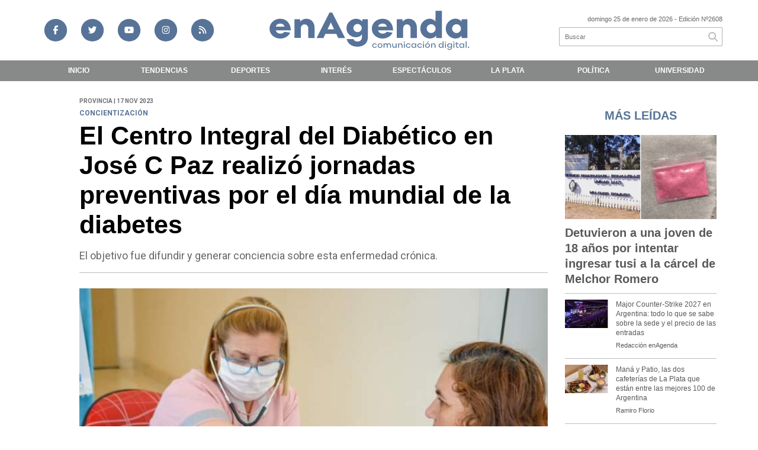

--- FILE ---
content_type: text/html; charset=utf-8
request_url: https://enagenda.com.ar/nota/15985/el-centro-integral-del-diabetico-en-jose-c-paz-realizo-jornadas-preventivas-por-el-dia-mundial-de-la-diabetes/
body_size: 12693
content:
<!doctype html>
<html class="no-js" lang="es">

<head>
<script async src="https://www.googletagmanager.com/gtag/js?id=G-RSY67JWQVN"></script>
<script>
  window.dataLayer = window.dataLayer || [];
  function gtag(){dataLayer.push(arguments);}
  gtag('js', new Date());
  gtag('config', 'G-RSY67JWQVN');
  gtag('config', 'UA-131429203-63');
</script>
<base href="https://enagenda.com.ar/">
<meta charset="utf-8">
<meta name="viewport"	 content="width=device-width , initial-scale=1, user-scalable=yes, minimum-scale=0.5, maximum-scale=2.0">
<meta name="language" content="es_ES"/>
<meta name="format-detection" content="telephone=no">
<meta name="generator" content="Vork.com.ar 2.0" />
<meta name="robots"	 content="index, follow" />
<meta itemprop="description" name="description" content="El objetivo fue difundir y generar conciencia sobre esta enfermedad crónica." />
<meta itemprop="keywords" name="keywords"content="El, Centro, Integral, del, Diabético, en, José, C, Paz, realizó, jornadas, preventivas, por, el, día, mundial, de, la, diabetes" />


<!-- Twitter Card data -->
<meta name="twitter:card" content="summary">
<meta name="twitter:site" content="@@EnAgenda_">
<meta name="twitter:title" content="El Centro Integral del Diabético en José C Paz realizó jornadas preventivas por el día mundial de la diabetes - En Agenda">
<meta name="twitter:description" content="El objetivo fue difundir y generar conciencia sobre esta enfermedad crónica.">
<meta name="twitter:creator" content="@@EnAgenda_">
<meta name="twitter:image" content="https://enagenda.com.ar/uploads/noticias/2/2023/11/abfb057a2f811373db3b97db16d44892ab61c14f.jpg">

<!-- Open Graph data -->
<meta property="og:title" content="El Centro Integral del Diabético en José C Paz realizó jornadas preventivas por el día mundial de la diabetes - En Agenda" />
<meta property="og:type" content="article" />
<meta property="og:url" content="https://enagenda.com.ar/nota/15985/el-centro-integral-del-diabetico-en-jose-c-paz-realizo-jornadas-preventivas-por-el-dia-mundial-de-la-diabetes/" />
<meta property="og:image" content="https://enagenda.com.ar/uploads/noticias/2/2023/11/abfb057a2f811373db3b97db16d44892ab61c14f.jpg" />
<meta property="og:description" content="El objetivo fue difundir y generar conciencia sobre esta enfermedad crónica." />
<meta property="og:site_name" content="En Agenda" />
<meta property="og:locale" content="es_LA" />

<meta name="news_keywords" content="El, Centro, Integral, del, Diabético, en, José, C, Paz, realizó, jornadas, preventivas, por, el, día, mundial, de, la, diabetes" />
<meta property="article:tag" content="El, Centro, Integral, del, Diabético, en, José, C, Paz, realizó, jornadas, preventivas, por, el, día, mundial, de, la, diabetes">
<meta property="article:section" content="Provincia">
<link rel="canonical" href="https://enagenda.com.ar/nota/15985/el-centro-integral-del-diabetico-en-jose-c-paz-realizo-jornadas-preventivas-por-el-dia-mundial-de-la-diabetes/">
<link rel="author" href="./humans.txt" />
<link rel="shortcut icon" href="./uploads/cliente/favicon/20201027115912_favicon-enagenda.png" type="image/png">
<link rel="apple-touch-icon-precomposed" href="./uploads/cliente/touch-icons/apple-touch-icon-precomposed/20201027115912_favicon-enagenda.png">
<link rel="apple-touch-icon-precomposed" sizes="72x72" href="./uploads/cliente/touch-icons/apple-touch-icon-72x72-precomposed/20201027115912_favicon-enagenda.png">
<link rel="apple-touch-icon-precomposed" sizes="76x76" href="./uploads/cliente/touch-icons/apple-touch-icon-76x76-precomposed/20201027115912_favicon-enagenda.png">
<link rel="apple-touch-icon-precomposed" sizes="114x114" href="./uploads/cliente/touch-icons/apple-touch-icon-114x114-precomposed/20201027115912_favicon-enagenda.png">
<link rel="apple-touch-icon-precomposed" sizes="120x120" href="./uploads/cliente/touch-icons/apple-touch-icon-120x120-precomposed/20201027115912_favicon-enagenda.png">
<link rel="apple-touch-icon-precomposed" sizes="152x152" href="./uploads/cliente/touch-icons/apple-touch-icon-152x152-precomposed/20201027115912_favicon-enagenda.png">
<link rel="apple-touch-icon-precomposed" sizes="144x144" href="./uploads/cliente/touch-icons/apple-touch-icon-144x144-precomposed/20201027115912_favicon-enagenda.png">
<link rel="apple-touch-icon" href="./uploads/cliente/touch-icons/touch-icon-192x192/20201027115912_favicon-enagenda.png">
<link rel="stylesheet" href="./style/style_1747170231.min.css"> 
<link href="https://fonts.googleapis.com/css?family=noto+sans:regular,700" rel="stylesheet">
<link href="https://fonts.googleapis.com/css?family=Roboto:regular,700" rel="stylesheet">

 <style>
/*	@font-face {
	font-family: "";
	src: url("");
	}
	.ftitulo{
		font-family: '';
	}*/
 .ftitulo{ font-family: noto sans, sans-serif; }
 .ftitulo.bold, .ftitulo .bold{ font-weight: 700; }
 .fparrafo{ font-family: Roboto, sans-serif; }
 </style>
  <link rel="stylesheet" href="./js/owlcarousel/assets/owl.carousel.min_1747170804.min.css"> 
	<link rel="stylesheet" href="./js/owlcarousel/assets/owl.theme.default.min_1747170806.min.css"> 
<script src="https://code.jquery.com/jquery-3.3.1.js"  integrity="sha256-2Kok7MbOyxpgUVvAk/HJ2jigOSYS2auK4Pfzbm7uH60="  crossorigin="anonymous"></script>
<title>El Centro Integral del Diabético en José C Paz realizó jornadas preventivas por el día mundial de la diabetes - En Agenda</title>
<meta http-equiv="refresh" content="1800 ">

<link rel="stylesheet" href="./style/selection-sharer_1747170230.min.css"> 

		<link rel="amphtml" href="https://enagenda.com.ar/amp/15985/el-centro-integral-del-diabetico-en-jose-c-paz-realizo-jornadas-preventivas-por-el-dia-mundial-de-la-diabetes/">
	

	<script type="application/ld+json">
	{
	  "@context": "http://schema.org",
	  "@type": "NewsArticle",
	  "mainEntityOfPage": {
	    "@type": "WebPage",
	    "@id": "https://enagenda.com.ar/nota/15985/el-centro-integral-del-diabetico-en-jose-c-paz-realizo-jornadas-preventivas-por-el-dia-mundial-de-la-diabetes/"
	  },
	  "articleSection" : "Provincia",
	  "headline": "El Centro Integral del Diabético en José C Paz realizó jornadas preventivas por el día mundial de la diabe",
	  "image": [
	    "https://enagenda.com.ar/uploads/noticias/2/2023/11/abfb057a2f811373db3b97db16d44892ab61c14f.jpg"
	   ],
	  "datePublished": "2026-01-25T07:19:40-03:00",
	   "publisher": {
	      "@type": "Organization",
	      "name": "	https://enagenda.com.ar/nota/15985/el-centro-integral-del-diabetico-en-jose-c-paz-realizo-jornadas-preventivas-por-el-dia-mundial-de-la-diabetes/",
	      "logo": {
	        "@type": "ImageObject",
	        "url": "	",
	        "width": 214,
	        "height": 60
	      },
		"description": "El objetivo fue difundir y generar conciencia sobre esta enfermedad crónica."
		}
	}
	</script>
</head>
<!--                            
                               ====                         
                            =========                       
                        ====        ===                     
                     ====    +++++   ====                   
                   ===    ++++++++++   ===                  
                   ===   ++++++++++++    ===                
                    ===    +++++++++    ======              
                     ===    +++++     ==========            
                      ====        =====       ====    
                        ===    =====     +++    ====  
                        =========     ++++++++    ==== 
                        =======     ++++++++++++    ===
                      =========    +++++++++++++++    ===
                   =====     ====    +++++++++++++    ====
               ======         ====    ++++++++++      ====
            ======     ++++     ===    ++++++      ======
          =====      ++++++++    ====           ======
         ====     ++++++++++++    ====        ======
        ====     ++++++++++++++     ====   ======
        =====    +++++++++++++++    ===========
         ====    +++++++++++++     ========
          ====    ++++++++++       =====
           ====     ++++++       ======
            ====     +++       ======
             ====           ======
              ====        ======
               =====   =======
                ===========
                 ========            
                                                                        
 
 =============================================================================
 diseño y programación
 http://www.vork.com.ar
 info@vork.com.ar
 
 -->
<body class="bgbody nota">

<section class="ftitulo">
	<header class="d-none d-md-block" id="header_vorknews">
		<div class="boxed auto pl10 pr10 pt15 pb15">
			<div class="row">
				<div class="col-sm-4 equalheight tal modulo_redes_sociales align-middle">
					<div class="w100p">
						<div class="links_redes_sociales">
			<a class="dib" href="https://www.facebook.com/En-Agenda-112251283978026" target="_blank" title="facebook de en agenda">
		<span class="fa-stack fa-md mr dib">
		  <i class="fas cprincipal fa-circle fa-stack-2x"></i>
		  <i class="fab cwhite csecundario  fa-facebook-f fa-stack-1x fz15"></i>
		</span>
	</a>
	
		<a class="dib" href="https://twitter.com/EnAgenda_" target="_blank" title="twitter de en agenda">
		<span class="fa-stack fa-md mr dib">
		  <i class="fas cprincipal fa-circle fa-stack-2x"></i>
		  <i class="fab cwhite csecundario  fa-twitter fa-stack-1x fz15"></i>
		</span>
	</a>
	
		<a class="dib" href="https://www.youtube.com/channel/UCJW4f0-_p-TI4BBY-ybMIvg?view_as=subscriber" target="_blank" title="youtube de en agenda">
		<span class="fa-stack fa-md mr dib">
		  <i class="fas cprincipal fa-circle fa-stack-2x"></i>
		  <i class="fab cwhite csecundario  fa-youtube fa-stack-1x fz15"></i>
		</span>
	</a>
	
		<a class="dib" href="https://www.instagram.com/enagenda_/" target="_blank" title="instagram de en agenda"> 
		<span class="fa-stack fa-md mr dib">
		  <i class="fas cprincipal fa-circle fa-stack-2x"></i>
		  <i class="fab cwhite csecundario  fa-instagram fa-stack-1x fz15"></i>
		</span>
	</a>
	
		<a class="dib" href="./rss" target="_blank">
		<span class="fa-stack fa-md mr dib">
		  <i class="fas cprincipal fa-circle fa-stack-2x"></i>
		  <i class="fa cwhite csecundario fa-rss fa-stack-1x fz15"></i>
		</span>
	</a>
	</div>
					</div>
				</div>
				<!-- <div class="col-md-3 tac equalheight modulo_clima d-none d-md-flex">
					<div class="middle_magic">
						<div>
													</div>
					</div>
				</div> -->
				<div class="col-sm-5 equalheight modulo_logo">
					<div class="w100p vertical-center horizontal-center">
						<a href="./" class="db mr50" id="logo"><img src="./uploads/cliente/marca/20230621150121_en-agenda-logo-ok.svg" width="350" class="db auto" alt="En Agenda" ></a>
					</div>
				</div>
				<div class="col-sm-3 equalheight modulo_buscador align-middle">
					<div class="vertical-center">
						<div class="tar pb3p pt3p w100p">
							<div class="fz11 lh18 tar ctext mb5">
								<span class="capitalize">domingo 25 de enero de 2026</span>  - Edición Nº2608							</div>
							<div id="search" class="">
	<form action="./resultados/" class="posr"  method="get" novalidate="novalidate" class="form-buscador">
		<input type="text" placeholder="Buscar" class="fz11 ftitulo bgwhite p9" name="q" required="required" style="color: rgb(153, 153, 153);"><a href="javascript:;" class="posa top right mr8 mt5 ctextlight" id="boton-buscador"><i class="fa fa-search"></i></a>
	</form>
</div>



<script>
$(function() {
	var form = $('.form-buscador');

	form.each(function(index) {
		$(this).vorkForm({
			sendMethod:   "submit",             			submitButton: "#boton-buscador", 			onErrors: function(m) {
			}
		});
	});
});
</script>
						</div>
					</div>
				</div>
			</div>
		</div>
		<div class="bggrismenu">
			
<nav id="menu_header_vorknews" class="ftitulo fz12 ttu lh35 lsn tac auto boxed">
	<ul class="lsn">
		<div class="row around-xs ml0 mr0">
			<li class="col-xs">
				<a class="tdn cwhite bold btn-principal db hover_menu bggrismenu  "   href="./">Inicio</a>
			</li>
						<li class="col-xs menu-dropdown " style="white-space: nowrap;">
				<a  class=" tdn cwhite btn-principal bold db hover_menu bggrismenu "  href="./seccion/tendencias/">Tendencias</a>
									<ul class="lsn dn z999">
												<li class="hover_menu bggrismenu">
							<a href="./seccion/tendencias/streaming"  class="tdn cwhite bold db btn-secundario">Streaming</a>
						</li>
												<li class="hover_menu bggrismenu">
							<a href="./seccion/tendencias/musica"  class="tdn cwhite bold db btn-secundario">Música</a>
						</li>
												<li class="hover_menu bggrismenu">
							<a href="./seccion/tendencias/tecno"  class="tdn cwhite bold db btn-secundario">Tecno</a>
						</li>
												<li class="hover_menu bggrismenu">
							<a href="./seccion/tendencias/peliculas-y-series"  class="tdn cwhite bold db btn-secundario">Películas y series</a>
						</li>
												<li class="hover_menu bggrismenu">
							<a href="./seccion/tendencias/viral"  class="tdn cwhite bold db btn-secundario">Viral</a>
						</li>
											</ul>
								</li>

						<li class="col-xs " style="white-space: nowrap;">
				<a  class=" tdn cwhite btn-principal bold db hover_menu bggrismenu "  href="./seccion/deportes/">Deportes</a>
							</li>

						<li class="col-xs " style="white-space: nowrap;">
				<a  class=" tdn cwhite btn-principal bold db hover_menu bggrismenu "  href="./seccion/interes/">Interés</a>
							</li>

						<li class="col-xs " style="white-space: nowrap;">
				<a  class=" tdn cwhite btn-principal bold db hover_menu bggrismenu "  href="./seccion/espectaculos/">Espectáculos</a>
							</li>

						<li class="col-xs " style="white-space: nowrap;">
				<a  class=" tdn cwhite btn-principal bold db hover_menu bggrismenu "  href="./seccion/la-plata/">La Plata</a>
							</li>

						<li class="col-xs menu-dropdown " style="white-space: nowrap;">
				<a  class=" tdn cwhite btn-principal bold db hover_menu bggrismenu "  href="./seccion/politica/">Política</a>
									<ul class="lsn dn z999">
												<li class="hover_menu bggrismenu">
							<a href="./seccion/politica/nacional"  class="tdn cwhite bold db btn-secundario">Nacional</a>
						</li>
												<li class="hover_menu bggrismenu">
							<a href="./seccion/politica/provincia"  class="tdn cwhite bold db btn-secundario">Provincia</a>
						</li>
												<li class="hover_menu bggrismenu">
							<a href="./seccion/politica/internacional"  class="tdn cwhite bold db btn-secundario">Internacional</a>
						</li>
												<li class="hover_menu bggrismenu">
							<a href="./seccion/politica/data"  class="tdn cwhite bold db btn-secundario">Data</a>
						</li>
											</ul>
								</li>

						<li class="col-xs " style="white-space: nowrap;">
				<a  class=" tdn cwhite btn-principal bold db hover_menu bggrismenu "  href="./seccion/universidad/">Universidad</a>
							</li>

						<!-- <li class="col-xs" style="white-space: nowrap;">
				<a class="tdn cwhite bold btn-principal db hover_menu bgsecundario pl8   "   href="./quienes-somos/" >Quienes Somos</a>
			</li> -->
		</div>
	</ul>
</nav>
<script>
 $(document).ready(function() {
	 $("#menu_header_vorknews .menu-dropdown > a").click(function(e){
			e.preventDefault();
		});
 })
</script>
		</div>
	</header>
<div class="w100p z9999 db dn-md" id="menu_header_fixed">
	<div class="barra_muestra_menu p10 bgwhite">
		<div class="row middle-xs">
			<a href="./" class="col-xs tal logo-botonera">
				<img src="./uploads/cliente/logo_botonera/20230614100803_en-agenda-logo-ok.svg" alt="" class="ml10" style="height: 39px;" >
			</a>

			<div class="col-3 dn dn-lg">
				<div id="search" class="">
	<form action="./resultados/" class="posr"  method="get" novalidate="novalidate" class="form-buscador">
		<input type="text" placeholder="Buscar" class="fz11 ftitulo bgwhite p9" name="q" required="required" style="color: rgb(153, 153, 153);"><a href="javascript:;" class="posa top right mr8 mt5 ctextlight" id="boton-buscador"><i class="fa fa-search"></i></a>
	</form>
</div>



<script>
$(function() {
	var form = $('.form-buscador');

	form.each(function(index) {
		$(this).vorkForm({
			sendMethod:   "submit",             			submitButton: "#boton-buscador", 			onErrors: function(m) {
			}
		});
	});
});
</script>
			</div>

			<div class="col-3 tar ftitulo cwhite pr10 fz11 dn">
				25/1/26			</div>

			<a href="javascript:;" class="dib muestra_menu col tar last-xs">
				<i class="fa fa-bars fa-2x cprincipal"></i>
			</a>
		</div>

		<nav class="menu-mobile fz12 ttu lh35 lsn tac posa left dn bggrismenu">
			<ul class="lsn">
				<li class="db">
					<a class="tdn cwhite btn-principal bold dib hover_menu w100p pl3p bggrismenu bgprincipal-hover  "  href="./">Inicio</a>
				</li>
									<li class="db menu-dropdown ">
						<a class="tdn cwhite bold btn-principal dib hover_menu w100p pl3p bggrismenu bgprincipal-hover "   href="./seccion/tendencias/"><span class="more">+</span> Tendencias</a>
													<ul class="lsn p0 dn">
																<li class="hover_menu bggrismenu pl20">
									<a href="./seccion/tendencias/streaming" class="tdn w100p pl3p bold cwhite db  btn-secundario">Streaming</a>
								</li>
																<li class="hover_menu bggrismenu pl20">
									<a href="./seccion/tendencias/musica" class="tdn w100p pl3p bold cwhite db  btn-secundario">Música</a>
								</li>
																<li class="hover_menu bggrismenu pl20">
									<a href="./seccion/tendencias/tecno" class="tdn w100p pl3p bold cwhite db  btn-secundario">Tecno</a>
								</li>
																<li class="hover_menu bggrismenu pl20">
									<a href="./seccion/tendencias/peliculas-y-series" class="tdn w100p pl3p bold cwhite db  btn-secundario">Películas y series</a>
								</li>
																<li class="hover_menu bggrismenu pl20">
									<a href="./seccion/tendencias/viral" class="tdn w100p pl3p bold cwhite db  btn-secundario">Viral</a>
								</li>
															</ul>
												</li>
									<li class="db ">
						<a class="tdn cwhite bold btn-principal dib hover_menu w100p pl3p bggrismenu bgprincipal-hover "   href="./seccion/deportes/">Deportes</a>
											</li>
									<li class="db ">
						<a class="tdn cwhite bold btn-principal dib hover_menu w100p pl3p bggrismenu bgprincipal-hover "   href="./seccion/interes/">Interés</a>
											</li>
									<li class="db ">
						<a class="tdn cwhite bold btn-principal dib hover_menu w100p pl3p bggrismenu bgprincipal-hover "   href="./seccion/espectaculos/">Espectáculos</a>
											</li>
									<li class="db ">
						<a class="tdn cwhite bold btn-principal dib hover_menu w100p pl3p bggrismenu bgprincipal-hover "   href="./seccion/la-plata/">La Plata</a>
											</li>
									<li class="db menu-dropdown ">
						<a class="tdn cwhite bold btn-principal dib hover_menu w100p pl3p bggrismenu bgprincipal-hover "   href="./seccion/politica/"><span class="more">+</span> Política</a>
													<ul class="lsn p0 dn">
																<li class="hover_menu bggrismenu pl20">
									<a href="./seccion/politica/nacional" class="tdn w100p pl3p bold cwhite db  btn-secundario">Nacional</a>
								</li>
																<li class="hover_menu bggrismenu pl20">
									<a href="./seccion/politica/provincia" class="tdn w100p pl3p bold cwhite db  btn-secundario">Provincia</a>
								</li>
																<li class="hover_menu bggrismenu pl20">
									<a href="./seccion/politica/internacional" class="tdn w100p pl3p bold cwhite db  btn-secundario">Internacional</a>
								</li>
																<li class="hover_menu bggrismenu pl20">
									<a href="./seccion/politica/data" class="tdn w100p pl3p bold cwhite db  btn-secundario">Data</a>
								</li>
															</ul>
												</li>
									<li class="db ">
						<a class="tdn cwhite bold btn-principal dib hover_menu w100p pl3p bggrismenu bgprincipal-hover "   href="./seccion/universidad/">Universidad</a>
											</li>
								<!-- <li class="db">
					<a class="tdn cwhite btn-principal bold dib hover_menu w100p pl3p bggrismenu bgprincipal-hover  "  href="./quienes-somos/">Quienes somos</a>
				</li> -->
				<li class="db bggrismenu search-container">
					<div id="search-mobile" class="p5 dn">
						<form action="./resultados/" class="posr"  method="get" class="form-buscador" novalidate="novalidate">
							<input type="text" placeholder="Buscar" class="fz11 ftitulo bgwhite p9 bdn" name="q" required="required" style="color: rgb(153, 153, 153);"><a href="javascript:;" class="posa top right mr8 ctextlight" id="boton-buscador"><i class="fa fa-search"></i></a>
						</form>
					</div>

				</li>
			</ul>
		</nav>
	</div>
</div>
<script>
 $(document).ready(function() {
	 $(".menu-mobile .menu-dropdown > a").click(function(e){
			e.preventDefault();
			$(".menu-mobile>ul>li").not(".menu-dropdown, .search-container").slideToggle();
			$(this).siblings("ul").slideToggle();

			var text = $(this).find(".more").text();
			$(this).find(".more").text(
				text == "+" ? "-" : "+"
			);
		});
 })
</script>
<div class="bgcaja boxed auto">
	<section id="main" class="pb20">
		<div class="row">
			<div id="columna-noticia-1" class="col-12 col-md-9">
								<div class="row pb3p">
					<div class="pt3p pb3p col-offset-0 col-md-offset-1 col-12 col-md-11 nota-encabezado">
						<h4 class="fparrafo clightgrey bold fz10 lh15 ttu mb5">Provincia | 17 nov 2023</h4>
						<h3 class="fparrafo csecundario fz12 lh16 ttu mb5"><b>Concientización</b></h3>
						<h1 class="ftitulo ctitle cblack fz43 mb15 bold lh50">El Centro Integral del Diabético en José C Paz realizó jornadas preventivas por el día mundial de la diabetes</h1>
						<h2 class="fparrafo ctext fz18 lh25">El objetivo fue difundir y generar conciencia sobre esta enfermedad crónica.</h2>
						<hr class="mt2p bdb bdtextlight">
					</div>
											<div class="col-offset-0 col-md-offset-1 col-12 col-md-11">
							<div class="owl-carousel owl-theme carousel-nota">
																							    <div class="item">
										<img src="./uploads/noticias/5/2023/11/abfb057a2f811373db3b97db16d44892ab61c14f.jpg" class="maw100pc" alt="">
																			</div>
															</div>
						</div>
										<!-- TAGS -->
										<div class="col-12 col-md-10 col-md-offset-2 fz10 lh12">
						<div class="bdb bdtextlight tar mb8 pt8 pb8">
							<div class="sharethis-inline-share-buttons"></div>
						</div>
					</div>
				</div>
								<div class="row">
					<div class="col-12 col-md-2 fparrafo fz10 lh14 posr ctext columnista">
											</div>
					<div class="col-12 col-md-10 fparrafo ctext fz16 lh28 mb20">
						<div class="wysiwyg mb15">
														<p>El intendente municipal de Jos&eacute; C. Paz, <strong>Mario Ishii</strong>, en el a&ntilde;o 2000 cre&oacute; el Centro Integral del Diab&eacute;tico (CID) para que los vecinos y vecinas puedan acceder a la atenci&oacute;n que necesitan priorizando la salud integral.</p>

<p>Despu&eacute;s del descubrimiento de la insulina, millones de personas con diabetes en todo el mundo no pueden acceder a la atenci&oacute;n que necesitan. En Jos&eacute; C. Paz cada a&ntilde;o el centro municipal del diab&eacute;tico incrementa sus actividades realizando jornadas preventivas por el <strong>D&iacute;a Internacional de la Diabetes.</strong></p>

<p>El centro est&aacute; ubicado en las confortables instalaciones del Hospital Oncol&oacute;gico &ldquo;Victoria Irene Ishii&rdquo; de H&eacute;ctor Arregui 850, atendiendo de lunes a viernes, all&iacute; se brindan m&uacute;ltiples especialidades y prestaciones, a cargo de su directora Mar&iacute;a Teresa Zamora y gran equipo de trabajo dependientes de la Secretar&iacute;a de Salud.</p>

<p><img alt="" src="/vadmin/js/ckeditor/../../../uploads/ckeditor/2023/11/20231117151436_diabetico-5-2023-2.jpg" style="width: 720px; height: 720px;" /></p>

<p>Durante el martes 14 hasta el viernes 17 de noviembre se realizaron <strong>controles de glucosa, presi&oacute;n arterial, diabetolog&iacute;a general, laboratorio, medicamentos de programas sanitarios, entrega de folleter&iacute;a, alimentos nutritivos como frutas y suvenires alusivos difundiendo y generando conciencia sobre esta enfermedad cr&oacute;nica.</strong></p>						</div>
						<div id="modulo_banners_bajo_noticia" class="">
</div>							<section id="facebook_comments">
				<span class="ctitulo fz22 bold ftitulo lh36 mb15">OPINÁ, DEJÁ TU COMENTARIO:</span>
		<div class="fb-comments" data-href="https://enagenda.com.ar/nota/15985/el-centro-integral-del-diabetico-en-jose-c-paz-realizo-jornadas-preventivas-por-el-dia-mundial-de-la-diabetes/" data-width="auto" data-num-posts="7"></div>
	</section>
												<span class="ctitulo fz22 bold ftitulo lh36 mt3p dib ttu mb15">Más Noticias</span>
						<section id="mas-noticias" class="pt2p">
							<article class="noticia-18 bdb bdtextlight pb2p mb4p has_image ">
	<a href="./nota/30707/golazo-olimpico-y-debut-en-la-red-barros-schelotto-puso-el-1-a-0-de-gimnasia-ante-racing/" class="db">
		<div class="row">
							<div class="col-12 col-md-3 mb10">
					<figure class="posr">
						<div class="ovh">
							<img src="./uploads/noticias/3/2026/01/20260124200004_barros-schelotto-golazo.jpg" class="d-block d-md-none" alt="Golazo olímpico y debut en la red: Barros Schelotto puso el 1 a 0 de Gimnasia ante Racing">
							<img src="./uploads/noticias/4/2026/01/20260124200004_barros-schelotto-golazo.jpg" class="d-none d-md-block" alt="Golazo olímpico y debut en la red: Barros Schelotto puso el 1 a 0 de Gimnasia ante Racing">
						</div>
					</figure>
				</div>
						<div class="col-12 col-md-9 mb10">
				<h3 class="fparrafo cprincipal fz11 lh20 ttu bold"><b>Torneo Apertura</b></h3>
				<h2 class="ftitulo bold ctitle fz22 lh30">Golazo olímpico y debut en la red: Barros Schelotto puso el 1 a 0 de Gimnasia ante Racing</h2>
			</div>
		</div>
	</a>
</article>
<article class="noticia-18 bdb bdtextlight pb2p mb4p has_image ">
	<a href="./nota/30711/alex-honnold-y-netflix-asi-fue-la-escalada-en-vivo-del-rascacielos-taipei-101/" class="db">
		<div class="row">
							<div class="col-12 col-md-3 mb10">
					<figure class="posr">
						<div class="ovh">
							<img src="./uploads/noticias/3/2026/01/20260125002020_images-1.jpg" class="d-block d-md-none" alt="Alex Honnold y Netflix: así fue la escalada en vivo del rascacielos Taipei 101">
							<img src="./uploads/noticias/4/2026/01/20260125002020_images-1.jpg" class="d-none d-md-block" alt="Alex Honnold y Netflix: así fue la escalada en vivo del rascacielos Taipei 101">
						</div>
					</figure>
				</div>
						<div class="col-12 col-md-9 mb10">
				<h3 class="fparrafo cprincipal fz11 lh20 ttu bold"><b></b></h3>
				<h2 class="ftitulo bold ctitle fz22 lh30">Alex Honnold y Netflix: así fue la escalada en vivo del rascacielos Taipei 101</h2>
			</div>
		</div>
	</a>
</article>
<article class="noticia-18 bdb bdtextlight pb2p mb4p has_image ">
	<a href="./nota/30709/smn-en-alerta-por-la-plata-asi-sera-la-jornada-de-35-deg-y-viento-norte/" class="db">
		<div class="row">
							<div class="col-12 col-md-3 mb10">
					<figure class="posr">
						<div class="ovh">
							<img src="./uploads/noticias/3/2026/01/20260124233355_clima-verano-ola-calor-10jpg.jpg" class="d-block d-md-none" alt="SMN en alerta por La Plata: así será la jornada de 35° y viento norte">
							<img src="./uploads/noticias/4/2026/01/20260124233355_clima-verano-ola-calor-10jpg.jpg" class="d-none d-md-block" alt="SMN en alerta por La Plata: así será la jornada de 35° y viento norte">
						</div>
					</figure>
				</div>
						<div class="col-12 col-md-9 mb10">
				<h3 class="fparrafo cprincipal fz11 lh20 ttu bold"><b></b></h3>
				<h2 class="ftitulo bold ctitle fz22 lh30">SMN en alerta por La Plata: así será la jornada de 35° y viento norte</h2>
			</div>
		</div>
	</a>
</article>
<article class="noticia-18 bdb bdtextlight pb2p mb4p has_image ">
	<a href="./nota/30706/el-regreso-de-nacho-fernandez-a-gimnasia-capitania-y-un-homenaje-con-sello-maradoniano/" class="db">
		<div class="row">
							<div class="col-12 col-md-3 mb10">
					<figure class="posr">
						<div class="ovh">
							<img src="./uploads/noticias/3/2026/01/20260124190128_nacho-fernandez-maradona.jpg" class="d-block d-md-none" alt="El regreso de Nacho Fernández a Gimnasia: capitanía y un homenaje con sello maradoniano">
							<img src="./uploads/noticias/4/2026/01/20260124190128_nacho-fernandez-maradona.jpg" class="d-none d-md-block" alt="El regreso de Nacho Fernández a Gimnasia: capitanía y un homenaje con sello maradoniano">
						</div>
					</figure>
				</div>
						<div class="col-12 col-md-9 mb10">
				<h3 class="fparrafo cprincipal fz11 lh20 ttu bold"><b>Torneo Apertura</b></h3>
				<h2 class="ftitulo bold ctitle fz22 lh30">El regreso de Nacho Fernández a Gimnasia: capitanía y un homenaje con sello maradoniano</h2>
			</div>
		</div>
	</a>
</article>
<article class="noticia-18 bdb bdtextlight pb2p mb4p has_image ">
	<a href="./nota/30710/manuel-adorni-prepara-un-recorte-del-20-en-la-jefatura-de-gabinete-que-cambia/" class="db">
		<div class="row">
							<div class="col-12 col-md-3 mb10">
					<figure class="posr">
						<div class="ovh">
							<img src="./uploads/noticias/3/2026/01/20260125000926_images.jpg" class="d-block d-md-none" alt="Manuel Adorni prepara un recorte del 20% en la Jefatura de Gabinete: qué cambia">
							<img src="./uploads/noticias/4/2026/01/20260125000926_images.jpg" class="d-none d-md-block" alt="Manuel Adorni prepara un recorte del 20% en la Jefatura de Gabinete: qué cambia">
						</div>
					</figure>
				</div>
						<div class="col-12 col-md-9 mb10">
				<h3 class="fparrafo cprincipal fz11 lh20 ttu bold"><b></b></h3>
				<h2 class="ftitulo bold ctitle fz22 lh30">Manuel Adorni prepara un recorte del 20% en la Jefatura de Gabinete: qué cambia</h2>
			</div>
		</div>
	</a>
</article>
<article class="noticia-18 bdb bdtextlight pb2p mb4p has_image ">
	<a href="./nota/30704/el-video-de-la-polemica-mano-de-barracas-central-ante-river-fue-penal/" class="db">
		<div class="row">
							<div class="col-12 col-md-3 mb10">
					<figure class="posr">
						<div class="ovh">
							<img src="./uploads/noticias/3/2026/01/20260124175620_manobarracas.jpg" class="d-block d-md-none" alt="El video de la polémica mano de Barracas Central ante River: ¿Fue penal?">
							<img src="./uploads/noticias/4/2026/01/20260124175620_manobarracas.jpg" class="d-none d-md-block" alt="El video de la polémica mano de Barracas Central ante River: ¿Fue penal?">
						</div>
					</figure>
				</div>
						<div class="col-12 col-md-9 mb10">
				<h3 class="fparrafo cprincipal fz11 lh20 ttu bold"><b>Torneo Clausura</b></h3>
				<h2 class="ftitulo bold ctitle fz22 lh30">El video de la polémica mano de Barracas Central ante River: ¿Fue penal?</h2>
			</div>
		</div>
	</a>
</article>
						</section>
						<script data-ad-client="ca-pub-3167215752743355" async src="https://pagead2.googlesyndication.com/pagead/js/adsbygoogle.js"></script>
						<div id="modulo_banners_bajo_relacionadas" class="">
<div class="banner mb15 m730x120">
            <img src="./uploads/banners/20201117003316_gif-publica-aca-3.gif" class="">
                </div>
<script>
  $(function(){
    gtag('event', 'Display Banner', {
      'event_category': 'nota',
      'event_label': 'PUBLICA ACA 730x120'
    });
  });
</script>
</div>						<div id="modulo_banners_bajo_comentarios" class="">
</div>					</div>
				</div>
			</div>
			<div id="columna-noticia-2" class="col-12 col-md-3 mt-md-20">
				<aside>
		<script type="text/javascript" src="js/encuestas.js"></script>
		<section id="encuestas" class="mb10 tac">
			<div id='encuesta' class=""></div>
		</section>
		<div id="modulo_banners_bajo_encuesta" class="">
</div></aside>
				<aside id="notas_mas_leidas" class="bgwhite p10 mb15 mt15">
    <h1 class="ttu tac cprincipal bold fz20 lh26 mb10">MÁS LEÍDAS</h1>
    <article class="noticia-12g pb4p pt4p has_image ">
	<a href="./nota/30700/detuvieron-a-una-joven-de-18-anos-por-intentar-ingresar-tusi-a-la-carcel-de-melchor-romero/">
		<figure class="posr mb10">
			<div class="ovh">
				<img src="./uploads/noticias/3/2026/01/20260124160719_diseno-sin-titulo-23.jpg" alt="Detuvieron a una joven de 18 años por intentar ingresar tusi a la cárcel de Melchor Romero" class="z9">
			</div>
		</figure>
		<div>
			<h2 class="ftitulo bold ctitle fz20 lh26">Detuvieron a una joven de 18 años por intentar ingresar tusi a la cárcel de Melchor Romero</h2>
		</div>
		<div class="clear"></div>
	</a>
</article>
    <article class="noticia-12 bdt bdtextlight pb4p pt4p has_image ">
	<a href="./nota/30570/major-counter-strike-2027-en-argentina-todo-lo-que-se-sabe-sobre-la-sede-y-el-precio-de-las-entradas/" class="db">
		<div class="row">
			<figure class="col-4 posr">
				<div class="ovh">
					<img src="./uploads/noticias/4/2026/01/ea7d6e6321e2e947c6baac0b167a79cd0162cccf.jpg" alt="Major Counter-Strike 2027 en Argentina: todo lo que se sabe sobre la sede y el precio de las entradas" class="z9">
				</div>
			</figure>
			<div class="pl4 col-8">
				<h4 class="ftitulo ctitle fz12 lh16">Major Counter-Strike 2027 en Argentina: todo lo que se sabe sobre la sede y el precio de las entradas</h4>
				<span class="fz11 ctitle">Redacción enAgenda</span>
			</div>

		</div>
	</a>
</article>
<article class="noticia-12 bdt bdtextlight pb4p pt4p has_image ">
	<a href="./nota/30609/mana-y-patio-las-dos-cafeterias-de-la-plata-que-estan-entre-las-mejores-100-de-argentina/" class="db">
		<div class="row">
			<figure class="col-4 posr">
				<div class="ovh">
					<img src="./uploads/noticias/4/2026/01/20260121155613_screenshot-4.jpg" alt="Maná y Patio, las dos cafeterías de La Plata que están entre las mejores 100 de Argentina" class="z9">
				</div>
			</figure>
			<div class="pl4 col-8">
				<h4 class="ftitulo ctitle fz12 lh16">Maná y Patio, las dos cafeterías de La Plata que están entre las mejores 100 de Argentina</h4>
				<span class="fz11 ctitle">Ramiro Florio</span>
			</div>

		</div>
	</a>
</article>
<article class="noticia-12 bdt bdtextlight pb4p pt4p has_image ">
	<a href="./nota/30598/fiesta-ricotera-en-punta-lara-tarea-fina-y-el-soldado-llegan-gratis-a-cultura-en-el-rio/" class="db">
		<div class="row">
			<figure class="col-4 posr">
				<div class="ovh">
					<img src="./uploads/noticias/4/2026/01/18be8c306fdfae7d6e2d910fc36fcf6f5c6a0f17.jpg" alt="Fiesta ricotera en Punta Lara: Tarea Fina y El Soldado llegan gratis a &quot;Cultura en el Río&quot;" class="z9">
				</div>
			</figure>
			<div class="pl4 col-8">
				<h4 class="ftitulo ctitle fz12 lh16">Fiesta ricotera en Punta Lara: Tarea Fina y El Soldado llegan gratis a &quot;Cultura en el Río&quot;</h4>
				<span class="fz11 ctitle">Redaccion enAgenda</span>
			</div>

		</div>
	</a>
</article>
<article class="noticia-12 bdt bdtextlight pb4p pt4p has_image ">
	<a href="./nota/30588/ke-personajes-en-la-plata-2026-cuando-y-donde-sera-el-esperado-regreso-de-emanuel-noir/" class="db">
		<div class="row">
			<figure class="col-4 posr">
				<div class="ovh">
					<img src="./uploads/noticias/4/2026/01/595f7ac1b0705b612e1ffee7644db758f99320fa.jpg" alt="Ke Personajes en La Plata 2026: cuándo y dónde será el esperado regreso de Emanuel Noir" class="z9">
				</div>
			</figure>
			<div class="pl4 col-8">
				<h4 class="ftitulo ctitle fz12 lh16">Ke Personajes en La Plata 2026: cuándo y dónde será el esperado regreso de Emanuel Noir</h4>
				<span class="fz11 ctitle">Redacción enAgenda</span>
			</div>

		</div>
	</a>
</article>
    <div class="clear"></div>
</aside>
<div id="modulo_banners_bajo_mas_leidas" class="">
</div>				
<script src="./js/vorkform/vorkform_1747170363.min.js"></script> 
<script type="text/javascript">
$(function() {
	$("#newsletter_form").vorkForm({
		errorClass: "error",                		sendMethod: "ajax",                 		submitButton: "#newsletter_submit", 		onSendEnd:function() {
			$('#newsletter_form').find('.boton').fadeOut(400)
			$('#newsletter_form').find('#newsletter_mail').val('Gracias!');
		}
	});
});
</script>

<div id="newsletter" class="p20 bgprincipal cfondo pt20 mb15">
	<h1 class="ftitulo fz24 lh26 cwhite">NEWSLETTER</h1>
	<p class="fz12 fparrafo cwhite">Suscríbase a nuestro boletín de noticias</p>
	<form id="newsletter_form" action="./ajax/newsletter.php" method="post" accept-charset="utf-8" class="posr">
		<input type="email" name="newsletter_mail" id="newsletter_mail" placeholder="Su email aquí" required="required" class="bdfondo bgwhite p8 fll ctext fparrafo fz12 g12"/>
		<a href="javascript:;" class="posa top right mr8 mt6" id="newsletter_submit"><i class="fa fa-chevron-right"></i></a>
		<div class="clear"></div>
	</form>
</div>
<div id="modulo_banners_bajo_newsletter" class="">
</div>				<div class="dn db-md">
					<a class="twitter-timeline" data-width="600" data-height="280" href="https://twitter.com/EnAgenda_?ref_src=twsrc%5Etfw">Tweets by estudioVork</a> <script async src="https://platform.twitter.com/widgets.js" charset="utf-8"></script><div id="modulo_banners_bajo_widget_twitter" class="">
</div>				</div>
				<div class="ovh dn db-md">
						<div class="mb">
		<div class="fb-page" data-href="https://www.facebook.com/En-Agenda-112251283978026" data-tabs="timeline" data-width="" data-height="400" data-small-header="false" data-adapt-container-width="true" data-hide-cover="false" data-show-facepile="true"><blockquote cite="https://www.facebook.com/vorkestudio/" class="fb-xfbml-parse-ignore"><a href="https://www.facebook.com/vorkestudio/">Vork diseño</a></blockquote></div>	</div>
	<div id="modulo_banners_bajo_widget_facebook" class="">
</div>				</div>
			</div>
		</div>
	</section>
</div>
<footer class="bgprincipal bdrbl pt20 pb20">
	<div class="auto boxed">
		<div class="row">
			<div class="col-12 col-md-3 col-sm-3 mb">
				<div class="vertical-center">
					<div class="w100p">
						<a href="./" class="dib w100p" id="logo"><img src="./uploads/cliente/logo_botonera/20230614100803_en-agenda-logo-ok.svg" width="100%" alt="En Agenda" ></a>
					</div>
				</div>
			</div>
			<div class="col-12 col-md-9 col-sm-9 tar social-container mb">
				<div class="links_redes_sociales_footer">
			<a class="dib" href="https://www.facebook.com/En-Agenda-112251283978026" target="_blank" title="facebook de en agenda">
		<span class="fa-stack fa-md mr dib">
		  <i class="fas cprincipal fa-circle fa-stack-2x"></i>
		  <i class="fab cwhite csecundario  fa-facebook-f fa-stack-1x fz15"></i>
		</span>
	</a>
	
		<a class="dib" href="https://twitter.com/EnAgenda_" target="_blank" title="twitter de en agenda">
		<span class="fa-stack fa-md mr dib">
		  <i class="fas cprincipal fa-circle fa-stack-2x"></i>
		  <i class="fab cwhite csecundario  fa-twitter fa-stack-1x fz15"></i>
		</span>
	</a>
	
		<a class="dib" href="https://www.youtube.com/channel/UCJW4f0-_p-TI4BBY-ybMIvg?view_as=subscriber" target="_blank" title="youtube de en agenda">
		<span class="fa-stack fa-md mr dib">
		  <i class="fas cprincipal fa-circle fa-stack-2x"></i>
		  <i class="fab cwhite csecundario  fa-youtube fa-stack-1x fz15"></i>
		</span>
	</a>
	
		<a class="dib" href="https://www.instagram.com/enagenda_/" target="_blank" title="instagram de en agenda">
		<span class="fa-stack fa-md mr dib">
		  <i class="fas cprincipal fa-circle fa-stack-2x"></i>
		  <i class="fab cwhite csecundario  fa-instagram fa-stack-1x fz15"></i>
		</span>
	</a>
	
		<a class="dib" href="./rss" target="_blank">
		<span class="fa-stack fa-md mr dib">
		  <i class="fas cprincipal fa-circle fa-stack-2x"></i>
		  <i class="fa cwhite csecundario fa-rss fa-stack-1x fz15"></i>
		</span>
	</a>
	</div>
			</div>
		</div>


		<div class="col-12 mtg ptbg bdwhite bdt tac pt1p pb1p">
			<nav class="fz10 ttu">
		<a class="ftitulo bold fz11 tdn cwhite cprincipal-hover h_tdu hover-footer mr3p  " href="./seccion/tendencias/">Tendencias</a>
		<a class="ftitulo bold fz11 tdn cwhite cprincipal-hover h_tdu hover-footer mr3p  " href="./seccion/deportes/">Deportes</a>
		<a class="ftitulo bold fz11 tdn cwhite cprincipal-hover h_tdu hover-footer mr3p  " href="./seccion/interes/">Interés</a>
		<a class="ftitulo bold fz11 tdn cwhite cprincipal-hover h_tdu hover-footer mr3p  " href="./seccion/espectaculos/">Espectáculos</a>
		<a class="ftitulo bold fz11 tdn cwhite cprincipal-hover h_tdu hover-footer mr3p  " href="./seccion/la-plata/">La Plata</a>
		<a class="ftitulo bold fz11 tdn cwhite cprincipal-hover h_tdu hover-footer mr3p  " href="./seccion/politica/">Política</a>
		<a class="ftitulo bold fz11 tdn cwhite cprincipal-hover h_tdu hover-footer mr3p  " href="./seccion/universidad/">Universidad</a>
		<br>
		<a class="ftitulo bold fz11 tdn cwhite cprincipal-hover h_tdu hover-footer mr3p  " href="./contacto/">Contacto</a>
	</nav>
		</div>

		<hr class="bdwhite bdt mb20">
		<div class="row">
			<div class="col-12 col-md-10 mb30">
				<div class="db dib-md tac tal-md mb20 mb-md-0">
									</div>
				<div class="fz10 lh18 cwhite db dib-md vam tac tal-md">
					<p><strong>Fundador y Director: Lic. Marcel Aguilera</strong></p>

<p><strong>Dirección: Calle 14 N° 787 - 8A - La Plata - Buenos Aires - Argentina </strong></p>

<p><strong>Mail: enagendanoticias@gmail.com</strong></p>

<p><strong>© Copyright 2020 / Todos los derechos reservados /</strong></p>				</div>
			</div>
			<div class="col-12 col-md-2 tac tar-md vam">
				<style>
a.vork{display: inline-block;width: 100px;height: 35px;white-space: nowrap;overflow: hidden;}
a.vork:hover >img{margin-top: -37px;}
</style>
<a href="http://www.vorknews.com.ar/" target="_blank" class="vork hbg mt-md-15" ><img src="./images/vork_logo.svg" width="100" class="vam" alt="Vorknews Sistema para diarios online" /></a>
			</div>
		</div>
	</div>

</footer>

</section>
<script>
	gtag('event', 'Provincia', {
      'event_category': 'Seccion',
      'event_label': 'https://enagenda.com.ar/nota/15985/el-centro-integral-del-diabetico-en-jose-c-paz-realizo-jornadas-preventivas-por-el-dia-mundial-de-la-diabetes/'
    });
</script>
<link rel="stylesheet" href="./js/fancybox/dist/fancybox_1747170774.min.css"> 
<script src="./js/fancybox/dist/fancybox_1747170774.min.js"></script> 
<!--.container -->
<script src="./js/menu_vorknews_1747170275.min.js"></script> 
<script src="./js/functions_1747170272.min.js"></script> 
<div id="fb-root"></div>
<script>(function(d, s, id) {
  var js, fjs = d.getElementsByTagName(s)[0];
  if (d.getElementById(id)) return;
  js = d.createElement(s); js.id = id;
  js.src = "//connect.facebook.net/es_ES/sdk.js#xfbml=1&version=v2.7&appId=131595083601066";
  fjs.parentNode.insertBefore(js, fjs);
}(document, 'script', 'facebook-jssdk'));</script>
  <script type="text/javascript" src="./js/owlcarousel/owl.carousel.js"></script>
  <script type="text/javascript">
    $(document).ready(function() {
      $('.owl-carousel').owlCarousel({
        loop:true,
        margin:1,
        nav: true,
        dots: false,
        items: 1,
      });
    });
  </script>



<script type='text/javascript' src='https://platform-api.sharethis.com/js/sharethis.js#property=5f6cb8576d030b0012ecb4d3&product=inline-share-buttons' async='async'></script>


<script src="./js/fontawesome/js/all.min.js" crossorigin="anonymous"></script>


</body>
</html>


--- FILE ---
content_type: text/html; charset=utf-8
request_url: https://www.google.com/recaptcha/api2/aframe
body_size: 267
content:
<!DOCTYPE HTML><html><head><meta http-equiv="content-type" content="text/html; charset=UTF-8"></head><body><script nonce="AI4AzPzJ9C2dfwyJknh1rg">/** Anti-fraud and anti-abuse applications only. See google.com/recaptcha */ try{var clients={'sodar':'https://pagead2.googlesyndication.com/pagead/sodar?'};window.addEventListener("message",function(a){try{if(a.source===window.parent){var b=JSON.parse(a.data);var c=clients[b['id']];if(c){var d=document.createElement('img');d.src=c+b['params']+'&rc='+(localStorage.getItem("rc::a")?sessionStorage.getItem("rc::b"):"");window.document.body.appendChild(d);sessionStorage.setItem("rc::e",parseInt(sessionStorage.getItem("rc::e")||0)+1);localStorage.setItem("rc::h",'1769336384230');}}}catch(b){}});window.parent.postMessage("_grecaptcha_ready", "*");}catch(b){}</script></body></html>